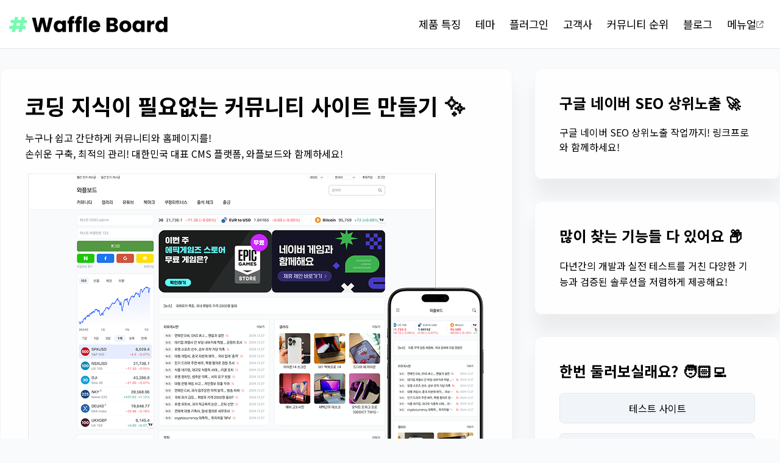

--- FILE ---
content_type: text/html; charset=utf-8
request_url: https://waffleboard.io/
body_size: 18641
content:
<!DOCTYPE html>
<html lang="ko">
<head>
    <title>와플보드 - 커뮤니티 사이트 제작 솔루션</title>
<meta name="robots" content="index,follow" />
<meta name="viewport" content="width=device-width" />
<link
    rel="icon"
    type="image/png"
    sizes="512x512"
    href="https://static.waffleboard.io/static/assets/favicon/favicon-512.png"
/>
<link
    rel="icon"
    type="image/png"
    sizes="300x300"
    href="https://static.waffleboard.io/static/assets/favicon/favicon-300.png"
/>
<link
    rel="icon"
    type="image/png"
    sizes="180x180"
    href="https://static.waffleboard.io/static/assets/favicon/favicon-180.png"
/>
<link
    rel="icon"
    type="image/png"
    sizes="96x96"
    href="https://static.waffleboard.io/static/assets/favicon/favicon-96.png"
/>
<link
    rel="icon"
    type="image/png"
    sizes="32x32"
    href="https://static.waffleboard.io/static/assets/favicon/favicon-32.png"
/>
<link
    rel="icon"
    type="image/png"
    sizes="16x16"
    href="https://static.waffleboard.io/static/assets/favicon/favicon-16.png"
/>
<link
    href="https://fonts.googleapis.com/css2?family=Noto+Sans+KR:wght@100;300;400;500;700;900&display=swap"
    rel="stylesheet"
/>
<meta
    name="naver-site-verification"
    content="d3247cf7fadbbe4c2a98c5faa754b23429df1057"
/>
<style>
    :root {
        --main-color: #00ffa8;
        --main-color-hover: #00d58e;
        --main-background-color: #c4ffeb;
        --main-background-color-hover: #68ffcd;
    }

    html.active,
    body.active {
        height: 100%;
        overflow-y: hidden;
    }

    body {
        font-family: "Noto Sans KR", sans-serif;
        /* font-family: Arial, Helvetica, sans-serif; */
    }

    a {
        color: #000;
        text-decoration: none;
    }

    h1,
    h2,
    h3,
    h4,
    h5,
    h6 {
        font-weight: bold;
    }

	h1 {
		font-size: 3em;
	}

    main {
        width: 1250px;
        display: flex;
        justify-content: center;
        align-items: center;
        flex-direction: column;
        gap: 50px;
        margin: 0 auto;
    }

    button {
        cursor: pointer;
    }

    .bold {
        font-weight: bold;
    }

    .wrap {
        width: 1250px;
    }

    @media (max-width: 1250px) {
        h1 {
            font-size: 9vw;
        }

        h2 {
            font-size: 6vw;
        }

        .wrap {
            width: 100%;
            padding: 0 10px;
        }

        main {
            width: 100%;
            padding: 0 10px;
        }
    }

    #pagination {
        display: flex;
        justify-content: center;
        align-items: center;
        flex-direction: row;
        gap: 20px;
    }

    #pagination a {
        display: flex;
        background-color: #eee;
        padding: 8px 12px;
        border-radius: 4px;
    }

    #pagination a:hover {
        background-color: #ccc;
    }

    /* Flash */
    #flash {
        position: fixed;
        top: 20px;
        right: 20px;
        min-width: 300px;
        width: fit-content;
        display: flex;
        justify-content: center;
        align-items: flex-start;
        flex-direction: column;
        color: #000;
        box-shadow: 0 2px 30px 0 rgba(0, 0, 0, 0.06);
        box-sizing: border-box;
        z-index: 10;
    }

    #flash.active {
        display: none;
    }

    #flash.trueBackground {
        background-color: #10b886;
    }

    #flash.falseBackground {
        background-color: #e74c3c;
    }

    #flash .message {
        display: flex;
        justify-content: center;
        align-items: center;
        color: #fff;
        padding: 20px;
        padding-right: 40px;
        padding-bottom: 26px;
    }

    #flash .bar {
        position: absolute;
        left: 0;
        bottom: 0;
        width: 100%;
        height: 6px;
        background-color: rgba(255, 255, 255, 0.5);
        animation: barClose 5s;
    }

    @keyframes barClose {
        from {
            width: 100%;
        }

        to {
            width: 0;
        }
    }

    #flash .close {
        position: absolute;
        top: 10px;
        right: 10px;
        cursor: pointer;
    }

    #flash .close svg {
        width: 16px;
        height: 16px;
        color: rgba(255, 255, 255, 0.6);
    }

    /* Banner */
    #banners {
        width: 1080px;
        display: grid;
        grid-template-columns: repeat(2, 1fr);
        gap: 10px;
    }

    #banners .banner {
        display: flex;
        justify-content: center;
        align-items: center;
    }

    #banners .banner a {
        display: flex;
        justify-content: center;
        align-items: center;
    }

    #banners .banner img {
        max-width: 100%;
        width: 100%;
    }

    @media (max-width: 1250px) {
        #banners {
            width: 100%;
            grid-template-columns: repeat(1, 1fr);
            padding: 0 10px;
        }

        #banners .banner img {
            max-width: 100%;
            width: 100%;
        }
    }

    /* contact */
    main #contact {
        font-weight: bold;
        padding: 40px 0;
        box-sizing: border-box;
    }

    main #contact .items {
        display: grid;
        grid-template-columns: repeat(3, 1fr);
        gap: 20px;
    }

    main #contact .items a {
        display: flex;
        justify-content: center;
        align-items: center;
        padding: 20px 60px;
        border-radius: 4px;
        font-size: 1.2em;
        background-color: rgba(0, 0, 0, 0.03);
    }

    main #contact .items div {
        display: flex;
        justify-content: center;
        align-items: center;
        padding: 0;
        margin: 0;
    }

    main #contact .items img {
        width: 18px;
        height: 18px;
        margin-right: 10px;
    }

    main #contact .items a:hover {
        background-color: rgba(0, 0, 0, 0.06);
    }

    main #contact .kakao {
        /* background-color: #FFDC00; */
        cursor: pointer;
    }

    main #contact .telegram {
        /* background-color: #179CDE; */
    }

    @media (max-width: 1250px) {
        main #contact .items {
            grid-template-columns: repeat(1, 1fr);
        }
    }
</style>
<link rel="stylesheet" href="/output.css?v=1">
<!-- Google tag (gtag.js) -->
<script
    async
    src="https://www.googletagmanager.com/gtag/js?id=AW-11283557108"
></script>
<script>
    window.dataLayer = window.dataLayer || [];
    function gtag() {
        dataLayer.push(arguments);
    }
    gtag("js", new Date());

    gtag("config", "AW-11283557108");
</script>
<!-- Event snippet for 문의하기 conversion page
In your html page, add the snippet and call gtag_report_conversion when someone clicks on the chosen link or button. -->
<script>
    function gtag_report_conversion(url) {
        var callback = function () {
            if (typeof url != "undefined") {
                window.location = url;
            }
        };
        gtag("event", "conversion", {
            send_to: "AW-11283557108/VONwCNuv5tcYEPTVtYQq",
            event_callback: callback,
        });
        return false;
    }
</script>
<script>
    const contactCheck = () => {
        console.log("contactCheck");
        // Google
        gtag_report_conversion();
        // Naver
    };
</script>
<!-- Google tag (gtag.js) -->
<script async src="https://www.googletagmanager.com/gtag/js?id=G-28VM744291"></script>
<script>
    window.dataLayer = window.dataLayer || [];
    function gtag(){dataLayer.push(arguments);}
    gtag('js', new Date());

    gtag('config', 'G-28VM744291');
</script>
<script type="text/javascript">
    (function(c,l,a,r,i,t,y){
        c[a]=c[a]||function(){(c[a].q=c[a].q||[]).push(arguments)};
        t=l.createElement(r);t.async=1;t.src="https://www.clarity.ms/tag/"+i;
        y=l.getElementsByTagName(r)[0];y.parentNode.insertBefore(t,y);
    })(window, document, "clarity", "script", "k1dd1shkgv");
</script>
    <meta name="description" content="커뮤니티 사이트 만들기, 게시판 프로그램, 구글 애드센스, 쿠팡파트너스, 워드프레스, 네이버블로그, 티스토리, SEO, 커뮤니티 순위, 제작, 구축 솔루션."/>
    <link rel="stylesheet" href="https://cdnjs.cloudflare.com/ajax/libs/aos/2.3.4/aos.css"
          integrity="sha512-1cK78a1o+ht2JcaW6g8OXYwqpev9+6GqOkz9xmBN9iUUhIndKtxwILGWYOSibOKjLsEdjyjZvYDq/cZwNeak0w==" crossorigin="anonymous" referrerpolicy="no-referrer"/>
</head>
<body class="bg-slate-50">
<!-- Global site tag (gtag.js) - Google Ads: 778486207 -->
<script async src="https://www.googletagmanager.com/gtag/js?id=AW-778486207"></script>
<script>
  window.dataLayer = window.dataLayer || [];
  function gtag(){dataLayer.push(arguments);}
  gtag('js', new Date());

  gtag('config', 'AW-778486207');
</script> 
<script>
  const flash = document.querySelector('#flash');
  if (flash) {
    const flashClose = flash.querySelector('.close');
    flashClose.addEventListener('click', () => {
      flash.classList.toggle('active');
    });

    setTimeout(() => {
      flash.style.display = 'none';
    }, 5000);
  }
</script>
<style>
    header {
        position: fixed;
        top: 0;
        left: 0;
        width: 100%;
        display: flex;
        justify-content: center;
        align-items: center;
        height: 80px;
         border-bottom: 0.5px solid rgba(0, 0, 0, 0.1); 
        background-color: #fff;
        z-index: 3;
        box-sizing: border-box;
    }

    header .toggleBtn {
        display: none;
        justify-content: center;
        align-items: center;
        cursor: pointer;
    }

    header .wrap {
        height: 100%;
        display: flex;
        justify-content: center;
        align-items: center;
    }

    header .logo {
        padding: 10px 0;
    }

    header .logo img {
        max-width: 260px;
    }

    header .navWrap {
        flex: 1;
    }

    header nav {
        flex: 1;
        display: flex;
        justify-content: space-between;
        align-items: center;
        height: 100%;
    }

    header nav .main {
        flex: 1;
        display: flex;
        justify-content: flex-end;
        align-items: center;
    }

    header nav .main > li {
        height: 100%;
        position: relative;
    }

    header nav .main > li > a {
        height: 100%;
        font-size: 1.1em;
        font-weight: 400;
        display: flex;
        justify-content: center;
        align-items: center;
        gap: 6px;
        z-index: 3;
        padding: 0 12px;
    }

    header nav .main > li > a:hover::after {
        background-color: #00ffa8;
    }

    header nav .main > li > a svg {
        width: 12px;
        height: 12px;
        color: #888;
    }

    header .mypage {
        display: flex;
        justify-content: center;
        align-items: center;
        font-size: 0.9em;
    }

    header .mypage .slash {
        font-size: 0.3em;
        color: rgba(0, 0, 0, 0.3);
        padding: 0 6px;
    }

    @media (min-width: 1251px) {
        header .wrap {
            gap: 80px;
        }

        header nav .main {
            height: 100%;
        }

        header nav .main li > a::after {
            position: absolute;
            bottom: 32px;
            content: "";
            width: 80%;
            height: 5px;
            z-index: -1;
        }

        header nav .main > li > a:hover::after {
            border-radius: 5px;
        }

        header nav .main > li:hover > ul {
            display: flex;
        }

        header nav .main > li > ul {
            position: absolute;
            top: 78px;
            left: 50%;
            transform: translate(-50%, 0);
            display: none;
            justify-content: center;
            align-items: center;
            flex-direction: column;
            background-color: #fff;
            border: 2px solid rgba(0, 0, 0, 0.1);
            box-sizing: border-box;
        }

        header nav .main > li > ul > li {
            display: flex;
            justify-content: center;
            align-items: center;
        }

        header nav .main > li > ul > li > a {
            display: flex;
            justify-content: center;
            align-items: center;
            padding: 14px 40px;
        }

        header nav .main > li > ul > li > a:hover {
            background-color: rgba(0, 0, 0, 0.1);
        }

        header .navWrap .navBackground {
            display: none;
        }
    }

    @media (max-width: 1250px) {
        header {
            height: unset;
            border: 0;
        }

        header .toggleBtn {
            position: absolute;
            top: 0;
            right: 0;
            width: 70px;
            height: 70px;
            display: flex;
            z-index: 10;
        }

        header .toggleBtn svg {
            color: #000;
            width: 22px;
            height: 22px;
        }

        header .wrap {
            flex-direction: column;
        }

        header .logo {
            width: 100%;
            height: 70px;
            padding: 0;
            display: flex;
            justify-content: flex-start;
            padding: 0 20px;
            align-items: center;
            box-sizing: border-box;
            z-index: 5;
        }

        header .logo img {
            max-height: 22px;
        }

        header .navWrap {
            display: none;
        }

        header .navWrap.active {
            display: flex;
        }

        header nav {
            position: fixed;
            top: 0;
            right: 0;
            width: 70%;
            height: 100dvh;
            display: flex;
            justify-content: flex-start;
            flex-direction: column;
            background-color: #fff;
            padding-left: 10px;
            padding-right: 10px;
            box-sizing: border-box;
            z-index: 10;
            overflow-y: auto;
        }

        header nav.active {
            display: flex;
        }

        header nav .main {
            width: 100%;
            flex-direction: column;
        }

        header nav .main > li {
            width: 100%;
            margin-bottom: 10px;
            background-color: rgba(0, 0, 0, 0.05);
            border-radius: 4px;
            box-sizing: border-box;
        }

        header nav .main > li > a {
            width: 100%;
            padding: 10px 0;
        }

        header nav .main > li:hover {
            background-color: rgba(0, 0, 0, 0.1);
        }

        header nav .main > li > ul {
            width: 100%;
            display: flex;
            justify-content: center;
            align-items: center;
            flex-direction: column;
        }

        header nav .main > li > ul > li {
            display: flex;
            justify-content: center;
            align-items: center;
            width: 100%;
        }

        header nav .main > li > ul > li > a {
            width: 100%;
            display: flex;
            justify-content: center;
            align-items: center;
            padding: 10px 0;
            border-radius: 4px;
            box-sizing: border-box;
        }

        header nav .main > li > ul > li > a:hover {
            font-weight: bold;
        }

        header .main {
            order: 2;
        }

        header .mypage {
            order: 1;
            padding: 20px 0;
        }

        header .mypage li a:hover {
            font-weight: bold;
        }

        header .navWrap .navBackground {
            position: fixed;
            top: 0;
            left: 0;
            width: 100%;
            height: 100%;
            background-color: rgba(0, 0, 0, 0.7);
            cursor: pointer;
            z-index: 2;
        }
    }
</style>
<header>
    <div class="toggleBtn">
        <svg
            fill="currentColor"
            xmlns="http://www.w3.org/2000/svg"
            viewBox="0 0 24 24"
            width="24px"
            height="24px"
        >
            <path
                fill="currentColor"
                d="M 0 2 L 0 4 L 24 4 L 24 2 Z M 0 11 L 0 13 L 24 13 L 24 11 Z M 0 20 L 0 22 L 24 22 L 24 20 Z"
            />
        </svg>
    </div>
    <div class="wrap">
        <div class="logo">
            <a href="/"
                ><img
                    src="https://static.waffleboard.io/static/assets/logo.svg"
                    alt="와플보드"
            /></a>
        </div>
        <div class="navWrap">
            <nav>
                <ul class="main">
                    <li>
                        <a href="/features">제품 특징</a>
                    </li>
                    <li>
                        <a href="/themes">테마</a>
                    </li>
                    <li>
                        <a href="/plugins">플러그인</a>
                    </li>
                    <li>
                        <a href="/customers">고객사</a>
                    </li>
<!--                    <li>-->
<!--                        <a href="/payment">결제</a>-->
<!--                    </li>-->
                    <li>
                        <a href="/ranking">커뮤니티 순위</a>
                    </li>
<!--                    <li>-->
<!--                        <a href="https://page-ready.com" class="relative">-->
<!--                            홈페이지 AI 통제작-->
<!--                        <span class="text-red-500 text-xs px-1 py-0.5 ml-1 absolute left-0 -top-1/2 font-bold animate-bounce hidden md:block">new</span>-->
<!--                        </a>-->
<!--                    </li>-->
<!--                    <li>-->
<!--                        <a href="/news">최신 업데이트</a>-->
<!--                    </li>-->
                    <li>
                        <a href="/blog">블로그</a>
                    </li>
                    <li>
                        <a
                            href="https://waffledocs.com/"
                            target="_blank"
                        >
                            <div>메뉴얼</div>
                            <svg
                                xmlns="http://www.w3.org/2000/svg"
                                viewBox="0 0 512 512"
                            >
                                <path
                                    fill="currentColor"
                                    d="M320 0c-17.7 0-32 14.3-32 32s14.3 32 32 32h82.7L201.4 265.4c-12.5 12.5-12.5 32.8 0 45.3s32.8 12.5 45.3 0L448 109.3V192c0 17.7 14.3 32 32 32s32-14.3 32-32V32c0-17.7-14.3-32-32-32H320zM80 32C35.8 32 0 67.8 0 112V432c0 44.2 35.8 80 80 80H400c44.2 0 80-35.8 80-80V320c0-17.7-14.3-32-32-32s-32 14.3-32 32V432c0 8.8-7.2 16-16 16H80c-8.8 0-16-7.2-16-16V112c0-8.8 7.2-16 16-16H192c17.7 0 32-14.3 32-32s-14.3-32-32-32H80z"
                                />
                            </svg>
                        </a>
                    </li>
                </ul>
            </nav>
            <div class="navBackground"></div>
        </div>
    </div>
</header>
<script>
    const html = document.querySelector("html");
    const body = document.querySelector("body");
    const navWrap = document.querySelector(".navWrap");
    const navBackground = document.querySelector(".navBackground");
    const toggleBtn = document.querySelector(".toggleBtn");

    if (toggleBtn) {
        toggleBtn.addEventListener("click", () => {
            navWrap.classList.toggle("active");
            html.classList.toggle("active");
            body.classList.toggle("active");
        });
    }

    if (navBackground) {
        navBackground.addEventListener("click", () => {
            navWrap.classList.toggle("active");
            html.classList.toggle("active");
            body.classList.toggle("active");
        });
    }
</script>

<main class="!w-full">
    <section class="grid grid-cols-1 md:grid-cols-3 gap-9 container max-w-7xl mx-auto mx-4">
        <div class="col-span-1 md:col-span-2 md:row-span-3 box">
            <h1 class="text-4xl font-bold mb-5 break-keep">코딩 지식이 필요없는 커뮤니티 사이트 만들기 ✨</h1>
            <div class="space-y-5">
                <p class="leading-relaxed break-keep">
                    누구나 쉽고 간단하게 커뮤니티와 홈페이지를!<br>
                    손쉬운 구축, 최적의 관리! 대한민국 대표 CMS 플랫폼, 와플보드와 함께하세요!
                </p>
                <img src="https://img.wafflecloud.cc/image%20143.png" alt="waffleboard desktop and mobile screenshot" class="max-w-full h-auto mx-auto">
            </div>
        </div>

        <a href="https://thelinkpro.org/" target="_blank" class="box">
            <h2 class="text-2xl font-bold mb-5">구글 네이버 SEO 상위노출 🚀</h2>
            <p>
                구글 네이버 SEO 상위노출 작업까지! 링크프로와 함께하세요!
            </p>
        </a>

        <a href="/features" class="box">
            <h2 class="text-2xl font-bold mb-5">많이 찾는 기능들 다 있어요 📦</h2>
            <p class="leading-relaxed">
                다년간의 개발과 실전 테스트를 거친 다양한 기능과 검증된 솔루션을 저렴하게 제공해요!
            </p>
        </a>

        <div class="box">
            <h2 class="text-2xl font-bold mb-5">한번 둘러보실래요? 🧑🏻‍💻</h2>
            <div class="space-y-4">
                <a href="https://test.wafflecloud.cc" target="_blank" class="block text-center btn">테스트 사이트</a>
                <a href="https://carcarmoa.com" target="_blank" class="block text-center btn">중고차 커뮤니티</a>
                <a href="https://daitta.wafflecloud.cc" target="_blank" class="block text-center btn">명품 커뮤니티</a>
            </div>
        </div>

        <div class="col-span-1 md:col-span-2 box" data-aos="zoom-in-up">
            <h2 class="text-2xl font-bold mb-5">대표 클라이언트</h2>
            <div class="flex flex-wrap gap-5">
                <img src="https://static.waffleboard.io/client/lg.png" alt="LG CNS" class="h-12">
                <img src="/panasonic.png" alt="브랜디" class="h-12">
                <img src="https://static.waffleboard.io/client/kpmg.png" alt="삼정KPMG" class="h-12">
                <img src="https://static.waffleboard.io/client/nc.png" alt="NC문화재단" class="h-12">
                <img src="https://static.waffleboard.io/client/brandi.png" alt="브랜디" class="h-12">
            </div>
        </div>

        <div class="col-span-1 box" data-aos="zoom-in-up">
            <h2 class="text-2xl font-bold mb-5">문의 & 기능개발 요청 💬</h2>
            <div class="grid grid-cols-1 md:grid-cols-4 gap-5">
                <a href="https://waffleboard.channel.io" target="_blank"
                   class="flex items-center justify-center btn md:col-span-4 !bg-[#00ffa8] !border-[#00ffa8] relative" onclick="contactCheck()">
                    채팅
                </a>
                <a href="//pf.kakao.com/_xcqxhYG/chat" class="flex items-center justify-center btn md:col-span-2">
                    카카오톡</a>
                <a href="https://t.me/waffleboard" target="_blank"
                   class="flex items-center justify-center btn md:col-span-2" onclick="contactCheck()">텔레그램</a>
            </div>
        </div>

        <div class="box md:col-span-1 md:row-span-2 relative min-h-96" data-aos="zoom-in-up">
            <h2 class="text-2xl font-bold break-keep whitespace-nowrap mb-4">필요한거 다골라보세요! 💵</h2>
            <div class="absolute overflow-y-auto inset-0 px-10 mt-20 mb-16">
                <div class="flex flex-col h-full">
                    <ul class="flex-grow">
                        
                            <li>
                                <label class="w-full hover:cursor-pointer hover:bg-gray-100 has-[:checked]:bg-[#00ffa8]/10 text-sm py-1 border-t flex items-center gap-1"
                                       onclick="new countUp.CountUp('price', 330000, {duration: 1}).start()">
                                    <input type="checkbox" class="h-4 w-4 rounded border-gray-300 text-[#00ffa8] focus:ring-[#00ffa8]">
                                    무제한 회원
                                </label>
                            </li>
                        
                            <li>
                                <label class="w-full hover:cursor-pointer hover:bg-gray-100 has-[:checked]:bg-[#00ffa8]/10 text-sm py-1 border-t flex items-center gap-1"
                                       onclick="new countUp.CountUp('price', 330000, {duration: 1}).start()">
                                    <input type="checkbox" class="h-4 w-4 rounded border-gray-300 text-[#00ffa8] focus:ring-[#00ffa8]">
                                    무제한 메뉴
                                </label>
                            </li>
                        
                            <li>
                                <label class="w-full hover:cursor-pointer hover:bg-gray-100 has-[:checked]:bg-[#00ffa8]/10 text-sm py-1 border-t flex items-center gap-1"
                                       onclick="new countUp.CountUp('price', 330000, {duration: 1}).start()">
                                    <input type="checkbox" class="h-4 w-4 rounded border-gray-300 text-[#00ffa8] focus:ring-[#00ffa8]">
                                    무제한 게시판
                                </label>
                            </li>
                        
                            <li>
                                <label class="w-full hover:cursor-pointer hover:bg-gray-100 has-[:checked]:bg-[#00ffa8]/10 text-sm py-1 border-t flex items-center gap-1"
                                       onclick="new countUp.CountUp('price', 330000, {duration: 1}).start()">
                                    <input type="checkbox" class="h-4 w-4 rounded border-gray-300 text-[#00ffa8] focus:ring-[#00ffa8]">
                                    실시간 채팅
                                </label>
                            </li>
                        
                            <li>
                                <label class="w-full hover:cursor-pointer hover:bg-gray-100 has-[:checked]:bg-[#00ffa8]/10 text-sm py-1 border-t flex items-center gap-1"
                                       onclick="new countUp.CountUp('price', 330000, {duration: 1}).start()">
                                    <input type="checkbox" class="h-4 w-4 rounded border-gray-300 text-[#00ffa8] focus:ring-[#00ffa8]">
                                    무제한 배너 12곳
                                </label>
                            </li>
                        
                            <li>
                                <label class="w-full hover:cursor-pointer hover:bg-gray-100 has-[:checked]:bg-[#00ffa8]/10 text-sm py-1 border-t flex items-center gap-1"
                                       onclick="new countUp.CountUp('price', 330000, {duration: 1}).start()">
                                    <input type="checkbox" class="h-4 w-4 rounded border-gray-300 text-[#00ffa8] focus:ring-[#00ffa8]">
                                    헤더/푸터 테마
                                </label>
                            </li>
                        
                            <li>
                                <label class="w-full hover:cursor-pointer hover:bg-gray-100 has-[:checked]:bg-[#00ffa8]/10 text-sm py-1 border-t flex items-center gap-1"
                                       onclick="new countUp.CountUp('price', 330000, {duration: 1}).start()">
                                    <input type="checkbox" class="h-4 w-4 rounded border-gray-300 text-[#00ffa8] focus:ring-[#00ffa8]">
                                    폰트 10종
                                </label>
                            </li>
                        
                            <li>
                                <label class="w-full hover:cursor-pointer hover:bg-gray-100 has-[:checked]:bg-[#00ffa8]/10 text-sm py-1 border-t flex items-center gap-1"
                                       onclick="new countUp.CountUp('price', 330000, {duration: 1}).start()">
                                    <input type="checkbox" class="h-4 w-4 rounded border-gray-300 text-[#00ffa8] focus:ring-[#00ffa8]">
                                    메인 위젯 13종
                                </label>
                            </li>
                        
                            <li>
                                <label class="w-full hover:cursor-pointer hover:bg-gray-100 has-[:checked]:bg-[#00ffa8]/10 text-sm py-1 border-t flex items-center gap-1"
                                       onclick="new countUp.CountUp('price', 330000, {duration: 1}).start()">
                                    <input type="checkbox" class="h-4 w-4 rounded border-gray-300 text-[#00ffa8] focus:ring-[#00ffa8]">
                                    사이드바 위젯 10종
                                </label>
                            </li>
                        
                            <li>
                                <label class="w-full hover:cursor-pointer hover:bg-gray-100 has-[:checked]:bg-[#00ffa8]/10 text-sm py-1 border-t flex items-center gap-1"
                                       onclick="new countUp.CountUp('price', 330000, {duration: 1}).start()">
                                    <input type="checkbox" class="h-4 w-4 rounded border-gray-300 text-[#00ffa8] focus:ring-[#00ffa8]">
                                    글로벌용 12개국어 지원
                                </label>
                            </li>
                        
                            <li>
                                <label class="w-full hover:cursor-pointer hover:bg-gray-100 has-[:checked]:bg-[#00ffa8]/10 text-sm py-1 border-t flex items-center gap-1"
                                       onclick="new countUp.CountUp('price', 330000, {duration: 1}).start()">
                                    <input type="checkbox" class="h-4 w-4 rounded border-gray-300 text-[#00ffa8] focus:ring-[#00ffa8]">
                                    회원 등급/그룹
                                </label>
                            </li>
                        
                            <li>
                                <label class="w-full hover:cursor-pointer hover:bg-gray-100 has-[:checked]:bg-[#00ffa8]/10 text-sm py-1 border-t flex items-center gap-1"
                                       onclick="new countUp.CountUp('price', 330000, {duration: 1}).start()">
                                    <input type="checkbox" class="h-4 w-4 rounded border-gray-300 text-[#00ffa8] focus:ring-[#00ffa8]">
                                    포인트 제도
                                </label>
                            </li>
                        
                            <li>
                                <label class="w-full hover:cursor-pointer hover:bg-gray-100 has-[:checked]:bg-[#00ffa8]/10 text-sm py-1 border-t flex items-center gap-1"
                                       onclick="new countUp.CountUp('price', 330000, {duration: 1}).start()">
                                    <input type="checkbox" class="h-4 w-4 rounded border-gray-300 text-[#00ffa8] focus:ring-[#00ffa8]">
                                    광고 연동(쿠팡,알리,구글)
                                </label>
                            </li>
                        
                            <li>
                                <label class="w-full hover:cursor-pointer hover:bg-gray-100 has-[:checked]:bg-[#00ffa8]/10 text-sm py-1 border-t flex items-center gap-1"
                                       onclick="new countUp.CountUp('price', 330000, {duration: 1}).start()">
                                    <input type="checkbox" class="h-4 w-4 rounded border-gray-300 text-[#00ffa8] focus:ring-[#00ffa8]">
                                    네이버로 로그인
                                </label>
                            </li>
                        
                            <li>
                                <label class="w-full hover:cursor-pointer hover:bg-gray-100 has-[:checked]:bg-[#00ffa8]/10 text-sm py-1 border-t flex items-center gap-1"
                                       onclick="new countUp.CountUp('price', 330000, {duration: 1}).start()">
                                    <input type="checkbox" class="h-4 w-4 rounded border-gray-300 text-[#00ffa8] focus:ring-[#00ffa8]">
                                    카카토톡으로 로그인
                                </label>
                            </li>
                        
                            <li>
                                <label class="w-full hover:cursor-pointer hover:bg-gray-100 has-[:checked]:bg-[#00ffa8]/10 text-sm py-1 border-t flex items-center gap-1"
                                       onclick="new countUp.CountUp('price', 330000, {duration: 1}).start()">
                                    <input type="checkbox" class="h-4 w-4 rounded border-gray-300 text-[#00ffa8] focus:ring-[#00ffa8]">
                                    페이스북으로 로그인
                                </label>
                            </li>
                        
                            <li>
                                <label class="w-full hover:cursor-pointer hover:bg-gray-100 has-[:checked]:bg-[#00ffa8]/10 text-sm py-1 border-t flex items-center gap-1"
                                       onclick="new countUp.CountUp('price', 330000, {duration: 1}).start()">
                                    <input type="checkbox" class="h-4 w-4 rounded border-gray-300 text-[#00ffa8] focus:ring-[#00ffa8]">
                                    구글로 로그인
                                </label>
                            </li>
                        
                            <li>
                                <label class="w-full hover:cursor-pointer hover:bg-gray-100 has-[:checked]:bg-[#00ffa8]/10 text-sm py-1 border-t flex items-center gap-1"
                                       onclick="new countUp.CountUp('price', 330000, {duration: 1}).start()">
                                    <input type="checkbox" class="h-4 w-4 rounded border-gray-300 text-[#00ffa8] focus:ring-[#00ffa8]">
                                    AI 자동 글쓰기
                                </label>
                            </li>
                        
                            <li>
                                <label class="w-full hover:cursor-pointer hover:bg-gray-100 has-[:checked]:bg-[#00ffa8]/10 text-sm py-1 border-t flex items-center gap-1"
                                       onclick="new countUp.CountUp('price', 330000, {duration: 1}).start()">
                                    <input type="checkbox" class="h-4 w-4 rounded border-gray-300 text-[#00ffa8] focus:ring-[#00ffa8]">
                                    유튜브 크롤러
                                </label>
                            </li>
                        
                            <li>
                                <label class="w-full hover:cursor-pointer hover:bg-gray-100 has-[:checked]:bg-[#00ffa8]/10 text-sm py-1 border-t flex items-center gap-1"
                                       onclick="new countUp.CountUp('price', 330000, {duration: 1}).start()">
                                    <input type="checkbox" class="h-4 w-4 rounded border-gray-300 text-[#00ffa8] focus:ring-[#00ffa8]">
                                    IP 차단 기능
                                </label>
                            </li>
                        
                            <li>
                                <label class="w-full hover:cursor-pointer hover:bg-gray-100 has-[:checked]:bg-[#00ffa8]/10 text-sm py-1 border-t flex items-center gap-1"
                                       onclick="new countUp.CountUp('price', 330000, {duration: 1}).start()">
                                    <input type="checkbox" class="h-4 w-4 rounded border-gray-300 text-[#00ffa8] focus:ring-[#00ffa8]">
                                    관리자 보안 OTP
                                </label>
                            </li>
                        
                            <li>
                                <label class="w-full hover:cursor-pointer hover:bg-gray-100 has-[:checked]:bg-[#00ffa8]/10 text-sm py-1 border-t flex items-center gap-1"
                                       onclick="new countUp.CountUp('price', 330000, {duration: 1}).start()">
                                    <input type="checkbox" class="h-4 w-4 rounded border-gray-300 text-[#00ffa8] focus:ring-[#00ffa8]">
                                    익명 게시판
                                </label>
                            </li>
                        
                            <li>
                                <label class="w-full hover:cursor-pointer hover:bg-gray-100 has-[:checked]:bg-[#00ffa8]/10 text-sm py-1 border-t flex items-center gap-1"
                                       onclick="new countUp.CountUp('price', 330000, {duration: 1}).start()">
                                    <input type="checkbox" class="h-4 w-4 rounded border-gray-300 text-[#00ffa8] focus:ring-[#00ffa8]">
                                    비밀글 게시판(관리자,작성자만)
                                </label>
                            </li>
                        
                            <li>
                                <label class="w-full hover:cursor-pointer hover:bg-gray-100 has-[:checked]:bg-[#00ffa8]/10 text-sm py-1 border-t flex items-center gap-1"
                                       onclick="new countUp.CountUp('price', 330000, {duration: 1}).start()">
                                    <input type="checkbox" class="h-4 w-4 rounded border-gray-300 text-[#00ffa8] focus:ring-[#00ffa8]">
                                    댓글 채택
                                </label>
                            </li>
                        
                            <li>
                                <label class="w-full hover:cursor-pointer hover:bg-gray-100 has-[:checked]:bg-[#00ffa8]/10 text-sm py-1 border-t flex items-center gap-1"
                                       onclick="new countUp.CountUp('price', 330000, {duration: 1}).start()">
                                    <input type="checkbox" class="h-4 w-4 rounded border-gray-300 text-[#00ffa8] focus:ring-[#00ffa8]">
                                    답글
                                </label>
                            </li>
                        
                            <li>
                                <label class="w-full hover:cursor-pointer hover:bg-gray-100 has-[:checked]:bg-[#00ffa8]/10 text-sm py-1 border-t flex items-center gap-1"
                                       onclick="new countUp.CountUp('price', 330000, {duration: 1}).start()">
                                    <input type="checkbox" class="h-4 w-4 rounded border-gray-300 text-[#00ffa8] focus:ring-[#00ffa8]">
                                    템플릿 시스템
                                </label>
                            </li>
                        
                            <li>
                                <label class="w-full hover:cursor-pointer hover:bg-gray-100 has-[:checked]:bg-[#00ffa8]/10 text-sm py-1 border-t flex items-center gap-1"
                                       onclick="new countUp.CountUp('price', 330000, {duration: 1}).start()">
                                    <input type="checkbox" class="h-4 w-4 rounded border-gray-300 text-[#00ffa8] focus:ring-[#00ffa8]">
                                    게시글 수동 정렬
                                </label>
                            </li>
                        
                            <li>
                                <label class="w-full hover:cursor-pointer hover:bg-gray-100 has-[:checked]:bg-[#00ffa8]/10 text-sm py-1 border-t flex items-center gap-1"
                                       onclick="new countUp.CountUp('price', 330000, {duration: 1}).start()">
                                    <input type="checkbox" class="h-4 w-4 rounded border-gray-300 text-[#00ffa8] focus:ring-[#00ffa8]">
                                    드래그 방지
                                </label>
                            </li>
                        
                            <li>
                                <label class="w-full hover:cursor-pointer hover:bg-gray-100 has-[:checked]:bg-[#00ffa8]/10 text-sm py-1 border-t flex items-center gap-1"
                                       onclick="new countUp.CountUp('price', 330000, {duration: 1}).start()">
                                    <input type="checkbox" class="h-4 w-4 rounded border-gray-300 text-[#00ffa8] focus:ring-[#00ffa8]">
                                    첨부 파일
                                </label>
                            </li>
                        
                            <li>
                                <label class="w-full hover:cursor-pointer hover:bg-gray-100 has-[:checked]:bg-[#00ffa8]/10 text-sm py-1 border-t flex items-center gap-1"
                                       onclick="new countUp.CountUp('price', 330000, {duration: 1}).start()">
                                    <input type="checkbox" class="h-4 w-4 rounded border-gray-300 text-[#00ffa8] focus:ring-[#00ffa8]">
                                    베스트 글
                                </label>
                            </li>
                        
                            <li>
                                <label class="w-full hover:cursor-pointer hover:bg-gray-100 has-[:checked]:bg-[#00ffa8]/10 text-sm py-1 border-t flex items-center gap-1"
                                       onclick="new countUp.CountUp('price', 330000, {duration: 1}).start()">
                                    <input type="checkbox" class="h-4 w-4 rounded border-gray-300 text-[#00ffa8] focus:ring-[#00ffa8]">
                                    모바일 전용 하단 메뉴
                                </label>
                            </li>
                        
                            <li>
                                <label class="w-full hover:cursor-pointer hover:bg-gray-100 has-[:checked]:bg-[#00ffa8]/10 text-sm py-1 border-t flex items-center gap-1"
                                       onclick="new countUp.CountUp('price', 330000, {duration: 1}).start()">
                                    <input type="checkbox" class="h-4 w-4 rounded border-gray-300 text-[#00ffa8] focus:ring-[#00ffa8]">
                                    쪽지
                                </label>
                            </li>
                        
                            <li>
                                <label class="w-full hover:cursor-pointer hover:bg-gray-100 has-[:checked]:bg-[#00ffa8]/10 text-sm py-1 border-t flex items-center gap-1"
                                       onclick="new countUp.CountUp('price', 330000, {duration: 1}).start()">
                                    <input type="checkbox" class="h-4 w-4 rounded border-gray-300 text-[#00ffa8] focus:ring-[#00ffa8]">
                                    투표
                                </label>
                            </li>
                        
                            <li>
                                <label class="w-full hover:cursor-pointer hover:bg-gray-100 has-[:checked]:bg-[#00ffa8]/10 text-sm py-1 border-t flex items-center gap-1"
                                       onclick="new countUp.CountUp('price', 330000, {duration: 1}).start()">
                                    <input type="checkbox" class="h-4 w-4 rounded border-gray-300 text-[#00ffa8] focus:ring-[#00ffa8]">
                                    출석체크
                                </label>
                            </li>
                        
                            <li>
                                <label class="w-full hover:cursor-pointer hover:bg-gray-100 has-[:checked]:bg-[#00ffa8]/10 text-sm py-1 border-t flex items-center gap-1"
                                       onclick="new countUp.CountUp('price', 330000, {duration: 1}).start()">
                                    <input type="checkbox" class="h-4 w-4 rounded border-gray-300 text-[#00ffa8] focus:ring-[#00ffa8]">
                                    HTML 페이지 생성
                                </label>
                            </li>
                        
                            <li>
                                <label class="w-full hover:cursor-pointer hover:bg-gray-100 has-[:checked]:bg-[#00ffa8]/10 text-sm py-1 border-t flex items-center gap-1"
                                       onclick="new countUp.CountUp('price', 330000, {duration: 1}).start()">
                                    <input type="checkbox" class="h-4 w-4 rounded border-gray-300 text-[#00ffa8] focus:ring-[#00ffa8]">
                                    이메일 알림
                                </label>
                            </li>
                        
                            <li>
                                <label class="w-full hover:cursor-pointer hover:bg-gray-100 has-[:checked]:bg-[#00ffa8]/10 text-sm py-1 border-t flex items-center gap-1"
                                       onclick="new countUp.CountUp('price', 330000, {duration: 1}).start()">
                                    <input type="checkbox" class="h-4 w-4 rounded border-gray-300 text-[#00ffa8] focus:ring-[#00ffa8]">
                                    새글 회원 알림
                                </label>
                            </li>
                        
                            <li>
                                <label class="w-full hover:cursor-pointer hover:bg-gray-100 has-[:checked]:bg-[#00ffa8]/10 text-sm py-1 border-t flex items-center gap-1"
                                       onclick="new countUp.CountUp('price', 330000, {duration: 1}).start()">
                                    <input type="checkbox" class="h-4 w-4 rounded border-gray-300 text-[#00ffa8] focus:ring-[#00ffa8]">
                                    새글 관리자 알림
                                </label>
                            </li>
                        
                            <li>
                                <label class="w-full hover:cursor-pointer hover:bg-gray-100 has-[:checked]:bg-[#00ffa8]/10 text-sm py-1 border-t flex items-center gap-1"
                                       onclick="new countUp.CountUp('price', 330000, {duration: 1}).start()">
                                    <input type="checkbox" class="h-4 w-4 rounded border-gray-300 text-[#00ffa8] focus:ring-[#00ffa8]">
                                    구글 서치 콘솔
                                </label>
                            </li>
                        
                            <li>
                                <label class="w-full hover:cursor-pointer hover:bg-gray-100 has-[:checked]:bg-[#00ffa8]/10 text-sm py-1 border-t flex items-center gap-1"
                                       onclick="new countUp.CountUp('price', 330000, {duration: 1}).start()">
                                    <input type="checkbox" class="h-4 w-4 rounded border-gray-300 text-[#00ffa8] focus:ring-[#00ffa8]">
                                    네이버 웹마스터 도구
                                </label>
                            </li>
                        
                            <li>
                                <label class="w-full hover:cursor-pointer hover:bg-gray-100 has-[:checked]:bg-[#00ffa8]/10 text-sm py-1 border-t flex items-center gap-1"
                                       onclick="new countUp.CountUp('price', 330000, {duration: 1}).start()">
                                    <input type="checkbox" class="h-4 w-4 rounded border-gray-300 text-[#00ffa8] focus:ring-[#00ffa8]">
                                    구글 애널리틱스
                                </label>
                            </li>
                        
                            <li>
                                <label class="w-full hover:cursor-pointer hover:bg-gray-100 has-[:checked]:bg-[#00ffa8]/10 text-sm py-1 border-t flex items-center gap-1"
                                       onclick="new countUp.CountUp('price', 330000, {duration: 1}).start()">
                                    <input type="checkbox" class="h-4 w-4 rounded border-gray-300 text-[#00ffa8] focus:ring-[#00ffa8]">
                                    RSS
                                </label>
                            </li>
                        
                            <li>
                                <label class="w-full hover:cursor-pointer hover:bg-gray-100 has-[:checked]:bg-[#00ffa8]/10 text-sm py-1 border-t flex items-center gap-1"
                                       onclick="new countUp.CountUp('price', 330000, {duration: 1}).start()">
                                    <input type="checkbox" class="h-4 w-4 rounded border-gray-300 text-[#00ffa8] focus:ring-[#00ffa8]">
                                    사이트맵
                                </label>
                            </li>
                        
                            <li>
                                <label class="w-full hover:cursor-pointer hover:bg-gray-100 has-[:checked]:bg-[#00ffa8]/10 text-sm py-1 border-t flex items-center gap-1"
                                       onclick="new countUp.CountUp('price', 330000, {duration: 1}).start()">
                                    <input type="checkbox" class="h-4 w-4 rounded border-gray-300 text-[#00ffa8] focus:ring-[#00ffa8]">
                                    이메일 인증
                                </label>
                            </li>
                        
                            <li>
                                <label class="w-full hover:cursor-pointer hover:bg-gray-100 has-[:checked]:bg-[#00ffa8]/10 text-sm py-1 border-t flex items-center gap-1"
                                       onclick="new countUp.CountUp('price', 330000, {duration: 1}).start()">
                                    <input type="checkbox" class="h-4 w-4 rounded border-gray-300 text-[#00ffa8] focus:ring-[#00ffa8]">
                                    이미지 압축
                                </label>
                            </li>
                        
                            <li>
                                <label class="w-full hover:cursor-pointer hover:bg-gray-100 has-[:checked]:bg-[#00ffa8]/10 text-sm py-1 border-t flex items-center gap-1"
                                       onclick="new countUp.CountUp('price', 330000, {duration: 1}).start()">
                                    <input type="checkbox" class="h-4 w-4 rounded border-gray-300 text-[#00ffa8] focus:ring-[#00ffa8]">
                                    서버 접속자 및 로그
                                </label>
                            </li>
                        
                    </ul>
                </div>
            </div>
            <script src="https://cdnjs.cloudflare.com/ajax/libs/countup.js/2.8.0/countUp.umd.js"
                    integrity="sha512-ABdY/XvDDH+5fzlCDOk/NEmasevb1A/b13MhOQuVId6ajXR0v81M2IHbC5TDSWWi8FtlQQTqhqaVBJMCCGR/5w==" crossorigin="anonymous"
                    referrerpolicy="no-referrer"></script>
            <div class="absolute bottom-10 font-bold">
                총 금액 : <span id="price" class="text-lg"></span>원
            </div>
        </div>

        <div class="box col-span-1 md:col-span-2 md:row-span-2 min-h-96" data-aos="zoom-in-up">
            <div class="flex justify-between items-center gap-5 mb-5">
                <h2 class="text-2xl font-bold">최신 업데이트</h2>
                <a href="/news" class="text-sm hover:underline">더보기 &gt;</a>
            </div>
            

<table class="w-full">
    <thead>
    <tr class="text-gray-700 *:font-normal text-sm">
        <th class="pb-2">제목</th>
        <th class="md:w-32">날짜</th>
        <th class="md:w-32 break-keep">조회수</th>
    </tr>
    </thead>
    <tbody>

    
        <tr class="border-t text-sm hover:bg-gray-100">
            <td class="py-2 px-2 hover:underline">
                <a href="/news/13">
                    신규 위젯 추가 : 기사형 카드 위젯 (1단/2단)
                    
                </a></td>
            <td class="text-center md:w-32">2025.12.15</td>
            <td class="text-center md:w-32">409</td>
        </tr>
    
        <tr class="border-t text-sm hover:bg-gray-100">
            <td class="py-2 px-2 hover:underline">
                <a href="/news/12">
                    디지털타임스 - 와플보드, 서비스 대규모 업그레이드
                    
                </a></td>
            <td class="text-center md:w-32">2025.12.12</td>
            <td class="text-center md:w-32">476</td>
        </tr>
    
        <tr class="border-t text-sm hover:bg-gray-100">
            <td class="py-2 px-2 hover:underline">
                <a href="/news/11">
                    이벤트 게시판 타입 추가
                    
                </a></td>
            <td class="text-center md:w-32">2025.09.27</td>
            <td class="text-center md:w-32">1614</td>
        </tr>
    
        <tr class="border-t text-sm hover:bg-gray-100">
            <td class="py-2 px-2 hover:underline">
                <a href="/news/10">
                    사이트 불법 복제 MITM 공격 차단
                    
                </a></td>
            <td class="text-center md:w-32">2025.08.19</td>
            <td class="text-center md:w-32">2530</td>
        </tr>
    
        <tr class="border-t text-sm hover:bg-gray-100">
            <td class="py-2 px-2 hover:underline">
                <a href="/news/9">
                    인스타그램 게시판 기능 추가
                    
                </a></td>
            <td class="text-center md:w-32">2025.08.12</td>
            <td class="text-center md:w-32">2684</td>
        </tr>
    
        <tr class="border-t text-sm hover:bg-gray-100">
            <td class="py-2 px-2 hover:underline">
                <a href="/news/7">
                    서버 DB 이미지파일 백업 기능 추가
                    
                </a></td>
            <td class="text-center md:w-32">2025.08.04</td>
            <td class="text-center md:w-32">2943</td>
        </tr>
    
        <tr class="border-t text-sm hover:bg-gray-100">
            <td class="py-2 px-2 hover:underline">
                <a href="/news/6">
                    구글 지도 추가
                    
                </a></td>
            <td class="text-center md:w-32">2025.08.03</td>
            <td class="text-center md:w-32">2841</td>
        </tr>
    
        <tr class="border-t text-sm hover:bg-gray-100">
            <td class="py-2 px-2 hover:underline">
                <a href="/news/5">
                    가상 계좌 결제 추가
                    
                </a></td>
            <td class="text-center md:w-32">2025.06.07</td>
            <td class="text-center md:w-32">3503</td>
        </tr>
    
        <tr class="border-t text-sm hover:bg-gray-100">
            <td class="py-2 px-2 hover:underline">
                <a href="/news/3">
                    AI 크롤링 봇 차단
                    
                </a></td>
            <td class="text-center md:w-32">2025.06.01</td>
            <td class="text-center md:w-32">3606</td>
        </tr>
    
        <tr class="border-t text-sm hover:bg-gray-100">
            <td class="py-2 px-2 hover:underline">
                <a href="/news/4">
                    게시판별 기간 단위 대량 글 삭제 기능 추가
                    
                </a></td>
            <td class="text-center md:w-32">2025.05.23</td>
            <td class="text-center md:w-32">3528</td>
        </tr>
    
        <tr class="border-t text-sm hover:bg-gray-100">
            <td class="py-2 px-2 hover:underline">
                <a href="/news/1">
                    이미지 썸네일용 자동 압축 기능 추가
                    
                </a></td>
            <td class="text-center md:w-32">2025.05.05</td>
            <td class="text-center md:w-32">3554</td>
        </tr>
    
        <tr class="border-t text-sm hover:bg-gray-100">
            <td class="py-2 px-2 hover:underline">
                <a href="/news/2">
                    포인트 홀짝 게임 추가
                    
                </a></td>
            <td class="text-center md:w-32">2025.04.28</td>
            <td class="text-center md:w-32">3584</td>
        </tr>
    
    </tbody>
</table>

        </div>

        <div class="box" data-aos="zoom-in-up">
            <h2 class="text-2xl font-bold mb-5">반응형 디자인 🖥️📱</h2>
            <div class="break-keep">
                데스크탑, 태블릿, 모바일 등 보여지는 디스플레이 크기에 따라 자동으로 최적의 디자인으로 바뀌어요!
            </div>
        </div>

        <div class="box" data-aos="zoom-in-up">
            <h2 class="text-2xl font-bold mb-5">손쉬운 테마 변경 🏞️</h2>
            <div class="break-keep">
                디자인 어렵죠? 그래서 와플보드가 준비했어요! 헤더, 푸터, 폰트, 색상, 박스, 버튼 스타일까지!
            </div>
        </div>

        <div class="box" data-aos="zoom-in-up">
            <h2 class="text-2xl font-bold mb-5">애플/안드로이드 앱 출시 📱</h2>
            <div class="break-keep">
                애플/안드로이드 앱을 출시할 수 있어요! (별도구매)
            </div>
        </div>

        <a href="/customers" class="col-span-1 md:col-span-3 box" data-aos="zoom-in-up">
            <h2 class="text-2xl font-bold mb-5">고객 운영 주제 예시 🐳</h2>
            <div class="flex flex-wrap justify-center gap-3">
                <div class="bg-gray-100 px-4 py-2 rounded-lg">코인 커뮤니티</div>
                <div class="bg-gray-100 px-4 py-2 rounded-lg">스포츠 커뮤니티</div>
                <div class="bg-gray-100 px-4 py-2 rounded-lg">유머 커뮤니티</div>
                <div class="bg-gray-100 px-4 py-2 rounded-lg">종합 커뮤니티</div>
                <div class="bg-gray-100 px-4 py-2 rounded-lg">주식 커뮤니티</div>
                <div class="bg-gray-100 px-4 py-2 rounded-lg">유흥 커뮤니티</div>
                <div class="bg-gray-100 px-4 py-2 rounded-lg">한인 커뮤니티</div>
                <div class="bg-gray-100 px-4 py-2 rounded-lg">익명 커뮤니티</div>
            </div>
        </a>

        <div class="box col-span-1 md:col-span-3" data-aos="zoom-in-up">
            <h2 class="text-2xl font-bold mb-5">한눈에 보는 커뮤니티 솔루션 비교 🎤</h2>
            <!--            <img src="https://img.wafflecloud.cc/comparison.png" alt="와플보드 워드프레스 그누보드 카페24 아임웹 비교">-->
            <table class="w-full max-w-[600px] mx-auto">
                <thead>
                <tr class="*:font-normal text-sm border-b">
                    <th>제품</th>
                    <th>
                        최소 기능
                        <br>
                        <span class="text-xs text-gray-400">회원/게시판</span>
                    </th>
                    <th>
                        확장 기능
                        <br>
                        <span class="text-xs text-gray-400">채팅/AI글쓰기</span>
                    </th>
                    <th>
                        커스텀 개발
                        <br>
                        <span class="text-xs text-gray-400">맞춤제작</span>
                    </th>
                    <th>
                        서버 관리
                        <br>
                        <span class="text-xs text-gray-400">해킹/디도스/최적화</span>
                    </th>
                </tr>
                </thead>
                <tbody>
                <tr class="*:text-center border-b">
                    <td class="py-2">와플보드</td>
                    <td>✅</td>
                    <td>✅</td>
                    <td>✅</td>
                    <td>✅</td>
                </tr>
                <tr class="*:text-center border-b">
                    <td class="py-2">그*보드</td>
                    <td>✅</td>
                    <td>✅</td>
                    <td>⚠️</td>
                    <td></td>
                </tr>
                <tr class="*:text-center border-b">
                    <td class="py-2">워*프레스</td>
                    <td>✅</td>
                    <td>✅</td>
                    <td>⚠️</td>
                    <td></td>
                </tr>
                <tr class="*:text-center border-b">
                    <td class="py-2">카*24</td>
                    <td>✅</td>
                    <td>⚠️</td>
                    <td></td>
                    <td></td>
                </tr>
                <tr class="*:text-center">
                    <td class="py-2">아*웹</td>
                    <td>✅</td>
                    <td></td>
                    <td></td>
                    <td></td>
                </tr>
                </tbody>
            </table>
        </div>

    </section>

    <div class="w-full marquee-container overflow-hidden pb-16" data-aos="zoom-in-up">
        <div class="marquee-content flex gap-5 flex-nowrap *:min-w-96">
            <a href="/features#feature1" class="col-span-1 box">
                <h3 class="text-2xl font-bold mb-4">무제한 메뉴/게시판/회원 🌈</h3>
                <div>여러분의 상상력을 마음껏 펼쳐보세요! 메뉴, 게시판, 회원 수에 제한이 없어 원하는 대로 사이트를 키워나갈 수 있어요.</div>
            </a>
            <a href="/features#feature2" class="col-span-1 box">
                <h3 class="text-2xl font-bold mb-4">소셜 로그인 지원 🌐</h3>
                <div>네이버, 카카오, 구글, 페이스북으로 간편하게 로그인해요. 클릭 한 번으로 가입 완료, 얼마나 편리한가요?</div>
            </a>
            <a href="/features#feature7" class="col-span-1 box">
                <div class="plugin-badge">플러그인</div>
                <h3 class="text-2xl font-bold mb-4">똑똑한 크롤러 🕷️</h3>
                <div>원하는 사이트의 정보를 쏙쏙 뽑아 게시글로 등록해요! IP 차단? 걱정 마세요. 프록시와 쿠키 설정으로 스마트하게 해결해드립니다. 정보 수집이 이렇게 쉬웠다니!</div>
            </a>
            <a href="/features#feature8" class="col-span-1 box">
                <div class="plugin-badge">플러그인</div>
                <h3 class="text-2xl font-bold mb-4">쇼핑의 즐거움 기프티콘샵 🎉</h3>
                <div>다양한 상품을 포인트로 구매하고 문자로 받아보세요! 커피 한 잔부터 맛집 상품권까지, 일상의 작은 행복을 선물해보는 건 어떨까요?</div>
            </a>
            <a href="/features#feature3" class="col-span-1 box">
                <h3 class="text-2xl font-bold mb-4">실시간 채팅 내장 💬</h3>
                <div>전체, 1:1, 그룹 채팅으로 실시간 수다 타임! 사진도 보내고 대화도 나누고, 우리 더 가까워질 수 있어요.</div>
            </a>
            <a href="/features#feature9" class="col-span-1 box">
                <div class="plugin-badge">플러그인</div>
                <h3 class="text-2xl font-bold mb-4">손쉬운 포인트 출금 신청 💰</h3>
                <div>열심히 모은 포인트를 간편한 출금 신청으로 여러분의 활동에 가치를 더해드립니다. 포인트가 쌓일수록 더 풍성해지는 혜택을 누려보세요!</div>
            </a>
            <a href="/features#feature4" class="col-span-1 box">
                <h3 class="text-2xl font-bold mb-4">수익형 배너 시스템 💰</h3>
                <div>사이트 곳곳에 예쁜 배너를 달아보세요. 수익도 올리고 사이트도 꾸미고, 일석이조랍니다!</div>
            </a>
            <a href="/features#feature10" class="col-span-1 box">
                <div class="plugin-badge">플러그인</div>
                <h3 class="text-2xl font-bold mb-4">텔레그램 실시간 연동 📱</h3>
                <div>텔레그램 채팅방과 실시간 연동! 이제 어디서든 대화에 참여할 수 있어요. 웹사이트, 모바일 앱, 텔레그램까지 끊김 없는 소통을 경험해보세요!</div>
            </a>
            <a href="/features#feature5" class="col-span-1 box">
                <h3 class="text-2xl font-bold mb-4">다양한 광고 연동 💸</h3>
                <div>구글, 쿠팡, 알리익스프레스 광고로 수익의 폭을 넓혀보세요. 여러분의 사이트가 돈을 벌어다 줄 거예요!</div>
            </a>
            <a href="/features#feature6" class="col-span-1 box">
                <h3 class="text-2xl font-bold mb-4">포인트 기반 회원 관리 제도 🏆</h3>
                <div>포인트, 등급, 그룹, 랭킹, 출석 체크로 회원들의 활동을 쑥쑥 늘려보세요. 우리 커뮤니티가 얼마나 활기차질지 기대돼요!</div>
            </a>
            <a href="/features#feature11" class="col-span-1 box">
                <div class="plugin-badge">플러그인</div>
                <h3 class="text-2xl font-bold mb-4">설치 없이 푸시알림! 웹앱 📲</h3>
                <div>별도의 앱 설치 없이 홈 화면에 아이콘 추가만으로 앱처럼 사용해보세요! 푸시 알림으로 중요한 소식도 놓치지 않고 받아볼 수 있어요. 더 스마트해진 우리 커뮤니티를 경험해보세요!</div>
            </a>
            <a href="/features#feature12" class="col-span-1 box">
                <h3 class="text-2xl font-bold mb-4">익명 커뮤니케이션 🔐</h3>
                <div>솔직한 이야기, 마음껏 나눠보세요. 익명으로 안전하게, 커뮤니티의 대화가 더 풍성해질 거예요.</div>
            </a>
            <a href="/features#feature13" class="col-span-1 box">
                <div class="plugin-badge">플러그인</div>
                <h3 class="text-2xl font-bold mb-4">안전한 본인인증 🔐</h3>
                <div>휴대폰 번호로 간편하게 본인인증! 이름, 생년월일 체크는 물론 성인인증까지 가능해요. 신뢰할 수 있는 커뮤니티를 만들어가는 첫걸음, 함께 시작해볼까요?</div>
            </a>
            <a href="/features#feature14" class="col-span-1 box">
                <h3 class="text-2xl font-bold mb-4">쪽지 시스템 📨</h3>
                <div>살짝살짝 귓속말하듯 은밀한 대화! 쪽지로 더 가까워지는 우리 커뮤니티, 어때요?</div>
            </a>
            <a href="/features#feature15" class="col-span-1 box">
                <h3 class="text-2xl font-bold mb-4">메인/사이드 위젯 🧩</h3>
                <div>예쁜 위젯으로 사이트를 꾸며볼까요? 추가하고 뺐다 맘대로! 매일매일 새로운 느낌으로 변신해요.</div>
            </a>
            <a href="/features#feature16" class="col-span-1 box">
                <div class="plugin-badge">플러그인</div>
                <h3 class="text-2xl font-bold mb-4">체험단 리뷰어 모집해요 🌟</h3>
                <div>체험단 모집부터 리뷰 작성까지, 모든 과정을 한 곳에서! 새로운 제품과 서비스를 경험하고 포인트도 받아가세요. 여러분의 솔직한 리뷰가 모두에게 도움이 됩니다!</div>
            </a>
            <a href="/features#feature17" class="col-span-1 box">
                <div class="plugin-badge">플러그인</div>
                <h3 class="text-2xl font-bold mb-4">고품질 스트리밍 🎬</h3>
                <div>여러분의 영상을 빛나게 해드려요! 업로드하면 자동으로 최적의 화질로 인코딩됩니다. 안정적인 전용 서버로 끊김 없는 스트리밍을 즐기세요. 여러분의 콘텐츠, 더 멋지게 빛날 거예요!</div>
            </a>
            <a href="/features#feature18" class="col-span-1 box">
                <h3 class="text-2xl font-bold mb-4">투표 시스템 🗳️</h3>
                <div>우리의 생각을 모아볼까요? 찬성? 반대? 다지선다 등 다양한 의견을 쉽게 모을 수 있어요. 모두의 목소리를 들어보세요!</div>
            </a>
            <a href="/features#feature19" class="col-span-1 box">
                <h3 class="text-2xl font-bold mb-4">고급 템플릿 시스템 🖌️</h3>
                <div>여러분만의 독특한 디자인을 만들어보세요. 검색엔진에도 잘 보이고, 눈에도 확 들어오는 멋진 사이트를 만들 수 있어요!</div>
            </a>
            <a href="/features#feature21" class="col-span-1 box">
                <div class="plugin-badge">플러그인</div>
                <h3 class="text-2xl font-bold mb-4">실시간 알림 서비스 🔔</h3>
                <div>새 글, 댓글, 쪽지가 올 때마다 팡팡! 알려드려요. 우리 커뮤니티의 소식, 놓치지 마세요!</div>
            </a>
            <a href="/features#feature22" class="col-span-1 box">
                <h3 class="text-2xl font-bold mb-4">유튜브 크롤러 🎬</h3>
                <div>유튜브 영상이 쏘옥~ 게시판으로 들어와요. 풍성한 콘텐츠로 방문자들이 더 오래 머물고 싶어 할 거예요!</div>
            </a>
        </div>
    </div>
    <div class="w-full marquee-container -mt-20 overflow-hidden pb-16" data-aos="zoom-in-up">
        <div class="marquee-content2 flex gap-5 flex-nowrap *:min-w-96">
            <a href="/features#feature23" class="col-span-1 box">
                <div class="plugin-badge">플러그인</div>
                <h3 class="text-2xl font-bold mb-4">한눈에 보는 캘린더 이벤트 📅</h3>
                <div>메인 화면에 깔끔한 달력을 추가했어요. 중요한 일정을 모두와 공유해보세요. 우리 커뮤니티의 특별한 날들, 놓치지 않고 함께 즐겨요!</div>
            </a>
            <a href="/features#feature24" class="col-span-1 box">
                <div class="plugin-badge">플러그인</div>
                <h3 class="text-2xl font-bold mb-4">포인트를 주고 받고 🎁</h3>
                <div>회원 간 포인트 주고받기, 이제 가능해요! 감사의 마음, 축하의 마음을 포인트에 담아 전해보세요. 우리 사이 더 가까워지는 것 같지 않나요?</div>
            </a>
            <a href="/features#feature25" class="col-span-1 box">
                <h3 class="text-2xl font-bold mb-4">고급 관리자 보안 🔑</h3>
                <div>2차 비밀번호로 철통보안! 관리자 계정을 지켜주니 안심하고 사이트를 운영하세요.</div>
            </a>
            <a href="/features#feature26" class="col-span-1 box">
                <h3 class="text-2xl font-bold mb-4">글로벌 언어 지원 🌍</h3>
                <div>13개 언어로 전 세계 사람들과 이야기해요. 한국어부터 힌디어까지, 세계는 넓고 할 이야기는 많답니다!</div>
            </a>
            <a href="/features#feature27" class="col-span-1 box">
                <div class="plugin-badge">플러그인</div>
                <h3 class="text-2xl font-bold mb-4">클릭 한 번으로 편리한 결제 💳</h3>
                <div>카드는 물론 네이버페이, 카카오페이, 토스 등 다양한 결제 수단을 제공해요. 원하는 방식으로 빠르고 안전하게 결제하세요. 편리함이 한 층 업그레이드됩니다!</div>
            </a>
            <a href="/features#feature28" class="col-span-1 box">
                <h3 class="text-2xl font-bold mb-4">안전한 회원가입 인증 👤</h3>
                <div>문자나 이메일로 본인인증, 어렵지 않아요. 믿을 수 있는 회원들과 함께 즐거운 커뮤니티를 만들어가요!</div>
            </a>
            <a href="/features#feature29" class="col-span-1 box">
                <div class="plugin-badge">플러그인</div>
                <h3 class="text-2xl font-bold mb-4">함께 성장하는 추천인 제도 🤝</h3>
                <div>친구를 초대하고 보상 포인트도 받고! 회원가입 시 추천인을 입력하면 두 분 모두에게 포인트를 드려요. 우리 커뮤니티, 함께 키워가요!</div>
            </a>
            <a href="/features#feature30" class="col-span-1 box">
                <h3 class="text-2xl font-bold mb-4">모바일 전용 하단 메뉴 👆</h3>
                <div>앱처럼 쓱싹 움직이는 모바일 메뉴예요. 손가락 하나로 모든 걸 할 수 있다니, 얼마나 편리한가요?</div>
            </a>
            <a href="/features#feature31" class="col-span-1 box">
                <div class="plugin-badge">플러그인</div>
                <h3 class="text-2xl font-bold mb-4">우리만의 작은 쇼핑몰 🛍️</h3>
                <div>상품 등록부터 구매, 배송 관리, 리뷰까지! 쇼핑몰 전용 메뉴로 편리한 쇼핑 경험을 제공해요. 우리 커뮤니티만의 특별한 상품을 만나보세요!</div>
            </a>
            <a href="/features#feature32" class="col-span-1 box">
                <h3 class="text-2xl font-bold mb-4">HTML 페이지 생성 📝</h3>
                <div>나만의 특별한 페이지를 만들어볼까요? 주소까지 내 맘대로! 상상하는 모든 것을 현실로 만들어보세요.</div>
            </a>
            <a href="/features#feature33" class="col-span-1 box">
                <h3 class="text-2xl font-bold mb-4">AI 자동 글쓰기 🤖</h3>
                <div>ChatGPT의 도움을 받아 제목부터 본문, 심지어 이미지까지 뚝딱! 예약 포스팅으로 꾸준한 글쓰기, 어렵지 않아요. 여러분의 커뮤니티가 쑥쑥 자라날 거예요!</div>
            </a>
            <a href="/features#feature34" class="col-span-1 box">
                <div class="plugin-badge">플러그인</div>
                <h3 class="text-2xl font-bold mb-4">나만의 작은 공간, 블로그 📝</h3>
                <div>회원마다 특별한 블로그형 게시판을 드려요! 관심 있는 회원들과 팔로우하며 소통해보세요. 여러분만의 이야기로 가득한 작은 세상을 만들어보는 건 어떨까요?</div>
            </a>
            <a href="/features#feature35" class="col-span-1 box">
                <h3 class="text-2xl font-bold mb-4">강력한 IP 차단 기능 🚫</h3>
                <div>불편한 사용자나 이상한 트래픽, 이제 안녕~ IP 차단으로 깨끗하고 안전한 커뮤니티를 만들어보세요. 여러분의 공간을 지켜드릴게요!</div>
            </a>
            <a href="/features#feature20" class="col-span-1 box">
                <h3 class="text-2xl font-bold mb-4">다채로운 게시판 스타일 🎨</h3>
                <div>기본, 클래식, 사진, 북마크, 블로그형까지! 다양한 게시판 스타일로 눈이 즐거운 커뮤니티를 만들어보세요. 어떤 스타일을 고르실 건가요? 기대돼요!</div>
            </a>
            <a href="/features" class="col-span-1 box">
                <h3 class="text-2xl font-bold mb-4">우와, 너무 많죠? 😮</h3>
                <div>하지만 어떡하죠? 아직 설명 드리지 않은 기능이 더 많아요! 한번 간단한 스크린샷과 함께 둘러볼까요?</div>
            </a>
        </div>
    </div>
    <style>
        .marquee-container .marquee-content {
            animation: marquee 20s linear infinite;
        }

        .marquee-container .marquee-content2 {
            animation: marquee 20s linear infinite reverse;
        }

        @keyframes marquee {
            0% {
                transform: translate(0, 0);
            }
            100% {
                transform: translate(-100%, 0);
            }
        }
    </style>

    <div class="relative isolate" data-aos="zoom-in-up">
        <div class="absolute inset-x-0 top-1/2 -z-10 -translate-y-1/2 transform-gpu overflow-hidden opacity-30 blur-3xl" aria-hidden="true">
            <div class="ml-[max(50%,38rem)] aspect-[1313/771] w-[82.0625rem] bg-gradient-to-tr from-[#ff80b5] to-[#9089fc]"
                 style="clip-path: polygon(74.1% 44.1%, 100% 61.6%, 97.5% 26.9%, 85.5% 0.1%, 80.7% 2%, 72.5% 32.5%, 60.2% 62.4%, 52.4% 68.1%, 47.5% 58.3%, 45.2% 34.5%, 27.5% 76.7%, 0.1% 64.9%, 17.9% 100%, 27.6% 76.8%, 76.1% 97.7%, 74.1% 44.1%)"></div>
        </div>
        <div class="absolute inset-x-0 top-0 -z-10 flex transform-gpu overflow-hidden pt-32 opacity-25 blur-3xl sm:pt-40 xl:justify-end" aria-hidden="true">
            <div class="ml-[-22rem] aspect-[1313/771] w-[82.0625rem] flex-none origin-top-right rotate-[30deg] bg-gradient-to-tr from-[#ff80b5] to-[#9089fc] xl:ml-0 xl:mr-[calc(50%-12rem)]"
                 style="clip-path: polygon(74.1% 44.1%, 100% 61.6%, 97.5% 26.9%, 85.5% 0.1%, 80.7% 2%, 72.5% 32.5%, 60.2% 62.4%, 52.4% 68.1%, 47.5% 58.3%, 45.2% 34.5%, 27.5% 76.7%, 0.1% 64.9%, 17.9% 100%, 27.6% 76.8%, 76.1% 97.7%, 74.1% 44.1%)"></div>
        </div>
        <div class="mx-auto max-w-7xl px-6 lg:px-8">
            <div class="mx-auto max-w-xl text-center">
                <h2 class="text-lg font-semibold leading-8 tracking-tight text-gray-600">고객님들의 생생한 목소리 📢 </h2>
                <p class="mt-2 text-3xl font-bold tracking-tight text-gray-900 sm:text-4xl">우리의 자랑, 수천 명의 멋진 고객님들!</p>
            </div>
            <div class="mx-auto mt-16 grid max-w-2xl grid-cols-1 grid-rows-1 gap-8 text-sm leading-6 text-gray-900 sm:grid-cols-2 xl:mx-0 xl:max-w-none xl:grid-flow-col xl:grid-cols-4">
                <figure class="rounded-2xl bg-white shadow-lg ring-1 ring-gray-900/5 sm:col-span-2 xl:col-start-2 xl:row-end-1">
                    <blockquote class="p-6 text-lg font-semibold leading-7 tracking-tight text-gray-900 sm:p-12 sm:text-xl sm:leading-8">
                        <p>
                            “4개월간 여러 서비스를 살펴보다 13번의 다른 업체와의 미팅 끝에 와플보드를 발견했는데, 정말 눈이 번쩍 뜨이는 경험이었습니다. 숨고나 크몽은 500만원에서 800만원까지 부르는 서비스를 와플보드는 훨씬 저렴한 가격에 제공하면서도, 기능은 오히려 더 뛰어나더군요.
                            프리랜서와 사업자분들께
                            자신 있게 추천드립니다. 와플보드를 선택하면 시간과 비용을 크게 아끼실 수 있을 겁니다.”
                        </p>
                    </blockquote>
                </figure>
                <div class="space-y-8 xl:contents xl:space-y-0">
                    <div class="space-y-8 xl:row-span-2">
                        <figure class="rounded-2xl bg-white p-6 shadow-lg ring-1 ring-gray-900/5">
                            <blockquote class="text-gray-900">
                                <p>“와플보드 덕분에 회원 관리와 게시판 운영이 놀랍도록 수월해졌고, 특히 1:1 채팅 기능으로 회원 간 거래가 활성화되었습니다. '유저 제재', '공지사항 관리', '포인트 관리', '등급 설정', '게시판 분류' 등의 관리자 기능이 직관적이고 편리해서,
                                    지금까지 사용해 본 어떤 솔루션보다 커뮤니티 운영이 원활해졌습니다.”</p>
                            </blockquote>
                        </figure>
                    </div>
                    <div class="space-y-8 xl:row-start-1">
                        <figure class="rounded-2xl bg-white p-6 shadow-lg ring-1 ring-gray-900/5">
                            <blockquote class="text-gray-900">
                                <p>“와플보드를 사용하면서 마치 싸이월드 꾸미는 느낌이 났는데, 프리셋에서 원하는 디자인을 골라 수정할 수 있어 같은 플랫폼 내에서도 매번 새로운 사이트처럼 꾸밀 수 있었습니다.”</p>
                            </blockquote>
                        </figure>

                        <!-- More testimonials... -->
                    </div>
                </div>
                <div class="space-y-8 xl:contents xl:space-y-0">
                    <div class="space-y-8 xl:row-start-1">
                        <figure class="rounded-2xl bg-white p-6 shadow-lg ring-1 ring-gray-900/5">
                            <blockquote class="text-gray-900">
                                <p>“일단 설치가 무척 빨라요. 그리고 서버 관리를 직접 해주셔서 좋아요. 조금만 상위노출 되면 해외에서 해킹시도나 디도스가 엄청 오는데 10분만에 다 막아주시더라구요. 예전에 대기업 인프라팀에 계셨다고 해서 그런지.. 신뢰가 팍팍 갔습니다.”</p>
                            </blockquote>
                        </figure>

                        <!-- More testimonials... -->
                    </div>
                    <div class="space-y-8 xl:row-span-2">
                        <figure class="rounded-2xl bg-white p-6 shadow-lg ring-1 ring-gray-900/5">
                            <blockquote class="text-gray-900">
                                <p>“상품 저가 할인 행사등에 있어서 알림이 필수였는데요, 앱 출시를 통해 푸시 기능을 구현했고 와플 내부적으로 계속 업데이트 해주시더니 알림 전파속도가 점점 더 빨라지고 있어요. 한번 구매로 업데이트를 계속 받을 수 있어서 좋아요.”</p>
                            </blockquote>
                        </figure>

                        <!-- More testimonials... -->
                    </div>
                </div>
            </div>
        </div>
    </div>


    <section class="grid grid-cols-1 md:grid-cols-3 gap-9 container max-w-7xl mx-auto mx-4" data-aos="zoom-in-up">

        <a href="#" class="box">
            <h2 class="text-2xl font-bold mb-4">가격안내 ⚡️</h2>
            <div class="space-y-2">
                <div class="text-4xl font-bold text-[#00ffa8]">330,000원</div>
                <div>사이트 1개당 라이센스 / 한번만 지불</div>
            </div>
        </a>

        <a href="#" class="col-span-1 md:col-span-2 box">
            <h2 class="text-2xl font-bold mb-4">서버 호스팅은 와플 클라우드에 맡겨주세요 🌤</h2>
            <div>
                AWS, 카페24보다 2~3배 더 싸게 이용해요! 거기에 와플보드 전용 서버라서 설치와 관리까지 한번에..? 더 이상 트래픽 초과로 인한 폭탄 요금은 그만!! 와플은 정해진 금액 이상 나갈 일이 없어요! 너무 편하죠? 🥰
                <br/>
                <span class="text-gray-400 text-xs">(1CPU, 1GB RAM, 25GB SSD, 1TB Outbound 트래픽 기준)</span>
            </div>
        </a>


        <details class="box col-span-1 hover:cursor-pointer !p-0">
            <summary class="p-10 list-none font-bold">Q. 구매는 어떻게 해요?</summary>
            <p class="p-10 -mt-16">채널톡/카카오톡/텔레그램 중 편하신 메신저로 연락주세요~ 설치는 2분안에 완료돼요 😍</p>
        </details>

        <details class="box col-span-1 hover:cursor-pointer !p-0">
            <summary class="p-10 list-none font-bold">Q. 기본 기능 말고 추가적으로 필요한 기능이 있으면 어쩌죠?</summary>
            <p class="p-10 -mt-16">필요한 기능을 말씀해주세요! 와플보드 제작진이 직접 맞춤으로 제작해드릴거에요! 💪</p>
        </details>

        <details class="box col-span-1 hover:cursor-pointer !p-0">
            <summary class="p-10 list-none font-bold">Q. 사이트 운영하다 다른 솔루션을 쓰고 싶을땐 어떻게 해요?</summary>
            <p class="p-10 -mt-16">와플보드를 떠나시는 것이 아쉽지만! 데이터베이스와 이미지 등 첨부파일을 모두 전달해드려요~ 걱정마세요, 데이터는 소중하게 보관하고 있답니다! 🚛</p>
        </details>

        <div class="col-span-full box">
            <h2 class="text-2xl font-bold mb-4">블로그</h2>
            <div class="grid grid-cols-1 md:grid-cols-3 gap-6">
                <div class="space-y-2">
                    <a href="/blog/23" class="block">
                        <img src="https://static.waffleboard.io/blog/1693564789077-40st864wcsf.png" alt="워드프레스 수익형 블로그 만들기 (feat.애드센스)" class="w-full h-48 object-cover rounded-lg">
                    </a>
                    <a href="/blog/23" class="block font-semibold hover:underline">워드프레스 수익형 블로그 만들기 (feat.애드센스)</a>
                </div>
                <div class="space-y-2">
                    <a href="/blog/22" class="block">
                        <img src="https://static.waffleboard.io/blog/1693457795434-o2lax1nbzvl.png" alt="제휴마케팅 하는법 & 추천 플랫폼 5가지" class="w-full h-48 object-cover rounded-lg">
                    </a>
                    <a href="/blog/22" class="block font-semibold hover:underline">제휴마케팅 하는법 & 추천 플랫폼 5가지</a>
                </div>
                <div class="space-y-2">
                    <a href="/blog/21" class="block">
                        <img src="https://static.waffleboard.io/blog/1693412848587-fo4sesr5oo.png" alt="자동수익 시스템 만들기" class="w-full h-48 object-cover rounded-lg">
                    </a>
                    <a href="/blog/21" class="block font-semibold hover:underline">자동수익 시스템 만들기</a>
                </div>
            </div>
        </div>

    </section>
</main>
<style>
    footer {
        display: flex;
        justify-content: center;
        align-items: center;
        margin-top: 60px;
        padding-bottom: 80px;
    }

    footer .wrap {
        display: flex;
        justify-content: center;
        align-items: center;
        flex-direction: row;
    }

    footer .support {
        font-size: 1.2em;
        font-weight: bold;
        padding-bottom: 20px;
    }

    footer .company {
        flex: 1;
        font-size: 0.9em;
        color: rgba(0, 0, 0, 0.7);
    }

    footer .company .line {
        display: flex;
        justify-content: flex-start;
        align-items: center;
        padding: 4px 0;
    }

    footer .company .title {
        color: rgba(0, 0, 0, 0.4);
    }

    footer .company .slash {
        color: rgba(0, 0, 0, 0.2);
        padding: 0 6px;
    }

    footer .affiliate {
        display: flex;
        justify-content: flex-end;
        align-items: center;
        gap: 20px;
    }

    footer .affiliate svg {
        max-width: 100px;
        height: 40px;
    }

    @media (max-width: 1250px) {
        footer .wrap {
            flex-direction: column;
        }

        footer .company {
            margin-bottom: 20px;
        }

        footer .company .line {
            justify-content: center;
            text-align: center;
            flex-direction: column;
        }

        footer .company .line div {
            padding: 4px 0;
        }

        footer .company .slash {
            display: none;
        }
    }
</style>
<footer>
    <div class="wrap">
        <div class="company">
<!--            <div class="line">-->
<!--                <a-->
<!--                    href="https://waffleboard.gitbook.io/manual/"-->
<!--                    target="_blank"-->
<!--                    class="support"-->
<!--                    >와플보드 메뉴얼</a-->
<!--                >-->
<!--            </div>-->
            <div class="line">
                <div>
                    <span class="title"
                        ><a
                            href="https://waffleboard.channel.io"
                            target="_blank"
                            onclick="contactCheck()"
                            >채팅 상담하기</a
                        >
                        (홈페이지 우측 하단 채널톡 버튼)</span
                    >
                </div>
                <div class="slash">|</div>
                <div>
                    <span class="title">카카오톡 채널 : </span
                    ><a href="http://pf.kakao.com/_xdfBYb/chat" target="_blank" onclick="contactCheck()"
                        >와플보드</a
                    >
                </div>
                <div class="slash">|</div>
                <div>
                    <span class="title">텔레그램 : </span
                    ><a
                        href="https://t.me/waffleboard"
                        target="_blank"
                        onclick="contactCheck()"
                        >메세지 보내기</a
                    >
                </div>
            </div>
            <div class="line">
                <div><span class="title">BusyFingers 대표 : </span>이은찬</div>
                <div class="slash">|</div>
                <div>
                    <span class="title">소재지 : </span>경기도 용인시 기흥구
                    강남서로 9, 7층 703호 K256호
                </div>
            </div>
            <div class="line">
                <div>
                    <span class="title">사업자등록번호 : </span>696-37-01183
                </div>
                <div class="slash">|</div>
                <div><span class="title">호스팅제공 : </span>AWS</div>
            </div>
            <div class="line">
                <div><a href="/license">라이센스 및 교환환불정책</a></div>
            </div>
        </div>
        <div class="affiliate">
            <a href="https://aws.amazon.com/ko/" target="_blank" class="aws">
                <svg
                    xmlns="http://www.w3.org/2000/svg"
                    xmlns:xlink="http://www.w3.org/1999/xlink"
                    version="1.1"
                    id="Layer_1"
                    x="0px"
                    y="0px"
                    viewBox="0 0 304 182"
                    style="enable-background: new 0 0 304 182"
                    xml:space="preserve"
                >
                    <style type="text/css">
                        .st0 {
                            fill: #252f3e;
                        }
                        .st1 {
                            fill-rule: evenodd;
                            clip-rule: evenodd;
                            fill: #ff9900;
                        }
                    </style>
                    <g>
                        <path
                            class="st0"
                            d="M86.4,66.4c0,3.7,0.4,6.7,1.1,8.9c0.8,2.2,1.8,4.6,3.2,7.2c0.5,0.8,0.7,1.6,0.7,2.3c0,1-0.6,2-1.9,3l-6.3,4.2   c-0.9,0.6-1.8,0.9-2.6,0.9c-1,0-2-0.5-3-1.4C76.2,90,75,88.4,74,86.8c-1-1.7-2-3.6-3.1-5.9c-7.8,9.2-17.6,13.8-29.4,13.8   c-8.4,0-15.1-2.4-20-7.2c-4.9-4.8-7.4-11.2-7.4-19.2c0-8.5,3-15.4,9.1-20.6c6.1-5.2,14.2-7.8,24.5-7.8c3.4,0,6.9,0.3,10.6,0.8   c3.7,0.5,7.5,1.3,11.5,2.2v-7.3c0-7.6-1.6-12.9-4.7-16c-3.2-3.1-8.6-4.6-16.3-4.6c-3.5,0-7.1,0.4-10.8,1.3c-3.7,0.9-7.3,2-10.8,3.4   c-1.6,0.7-2.8,1.1-3.5,1.3c-0.7,0.2-1.2,0.3-1.6,0.3c-1.4,0-2.1-1-2.1-3.1v-4.9c0-1.6,0.2-2.8,0.7-3.5c0.5-0.7,1.4-1.4,2.8-2.1   c3.5-1.8,7.7-3.3,12.6-4.5c4.9-1.3,10.1-1.9,15.6-1.9c11.9,0,20.6,2.7,26.2,8.1c5.5,5.4,8.3,13.6,8.3,24.6V66.4z M45.8,81.6   c3.3,0,6.7-0.6,10.3-1.8c3.6-1.2,6.8-3.4,9.5-6.4c1.6-1.9,2.8-4,3.4-6.4c0.6-2.4,1-5.3,1-8.7v-4.2c-2.9-0.7-6-1.3-9.2-1.7   c-3.2-0.4-6.3-0.6-9.4-0.6c-6.7,0-11.6,1.3-14.9,4c-3.3,2.7-4.9,6.5-4.9,11.5c0,4.7,1.2,8.2,3.7,10.6   C37.7,80.4,41.2,81.6,45.8,81.6z M126.1,92.4c-1.8,0-3-0.3-3.8-1c-0.8-0.6-1.5-2-2.1-3.9L96.7,10.2c-0.6-2-0.9-3.3-0.9-4   c0-1.6,0.8-2.5,2.4-2.5h9.8c1.9,0,3.2,0.3,3.9,1c0.8,0.6,1.4,2,2,3.9l16.8,66.2l15.6-66.2c0.5-2,1.1-3.3,1.9-3.9c0.8-0.6,2.2-1,4-1   h8c1.9,0,3.2,0.3,4,1c0.8,0.6,1.5,2,1.9,3.9l15.8,67l17.3-67c0.6-2,1.3-3.3,2-3.9c0.8-0.6,2.1-1,3.9-1h9.3c1.6,0,2.5,0.8,2.5,2.5   c0,0.5-0.1,1-0.2,1.6c-0.1,0.6-0.3,1.4-0.7,2.5l-24.1,77.3c-0.6,2-1.3,3.3-2.1,3.9c-0.8,0.6-2.1,1-3.8,1h-8.6c-1.9,0-3.2-0.3-4-1   c-0.8-0.7-1.5-2-1.9-4L156,23l-15.4,64.4c-0.5,2-1.1,3.3-1.9,4c-0.8,0.7-2.2,1-4,1H126.1z M254.6,95.1c-5.2,0-10.4-0.6-15.4-1.8   c-5-1.2-8.9-2.5-11.5-4c-1.6-0.9-2.7-1.9-3.1-2.8c-0.4-0.9-0.6-1.9-0.6-2.8v-5.1c0-2.1,0.8-3.1,2.3-3.1c0.6,0,1.2,0.1,1.8,0.3   c0.6,0.2,1.5,0.6,2.5,1c3.4,1.5,7.1,2.7,11,3.5c4,0.8,7.9,1.2,11.9,1.2c6.3,0,11.2-1.1,14.6-3.3c3.4-2.2,5.2-5.4,5.2-9.5   c0-2.8-0.9-5.1-2.7-7c-1.8-1.9-5.2-3.6-10.1-5.2L246,52c-7.3-2.3-12.7-5.7-16-10.2c-3.3-4.4-5-9.3-5-14.5c0-4.2,0.9-7.9,2.7-11.1   c1.8-3.2,4.2-6,7.2-8.2c3-2.3,6.4-4,10.4-5.2c4-1.2,8.2-1.7,12.6-1.7c2.2,0,4.5,0.1,6.7,0.4c2.3,0.3,4.4,0.7,6.5,1.1   c2,0.5,3.9,1,5.7,1.6c1.8,0.6,3.2,1.2,4.2,1.8c1.4,0.8,2.4,1.6,3,2.5c0.6,0.8,0.9,1.9,0.9,3.3v4.7c0,2.1-0.8,3.2-2.3,3.2   c-0.8,0-2.1-0.4-3.8-1.2c-5.7-2.6-12.1-3.9-19.2-3.9c-5.7,0-10.2,0.9-13.3,2.8c-3.1,1.9-4.7,4.8-4.7,8.9c0,2.8,1,5.2,3,7.1   c2,1.9,5.7,3.8,11,5.5l14.2,4.5c7.2,2.3,12.4,5.5,15.5,9.6c3.1,4.1,4.6,8.8,4.6,14c0,4.3-0.9,8.2-2.6,11.6   c-1.8,3.4-4.2,6.4-7.3,8.8c-3.1,2.5-6.8,4.3-11.1,5.6C264.4,94.4,259.7,95.1,254.6,95.1z"
                        />
                        <g>
                            <path
                                class="st1"
                                d="M273.5,143.7c-32.9,24.3-80.7,37.2-121.8,37.2c-57.6,0-109.5-21.3-148.7-56.7c-3.1-2.8-0.3-6.6,3.4-4.4    c42.4,24.6,94.7,39.5,148.8,39.5c36.5,0,76.6-7.6,113.5-23.2C274.2,133.6,278.9,139.7,273.5,143.7z"
                            />
                            <path
                                class="st1"
                                d="M287.2,128.1c-4.2-5.4-27.8-2.6-38.5-1.3c-3.2,0.4-3.7-2.4-0.8-4.5c18.8-13.2,49.7-9.4,53.3-5    c3.6,4.5-1,35.4-18.6,50.2c-2.7,2.3-5.3,1.1-4.1-1.9C282.5,155.7,291.4,133.4,287.2,128.1z"
                            />
                        </g>
                    </g>
                </svg>
            </a>
        </div>
    </div>
</footer>
<script>
    // Delete Button Confirm
    const deleteBtn = document.querySelectorAll('button[value="delete"]');
    deleteBtn.forEach(b => {
        b.addEventListener("click", event => {
            if (!confirm("삭제 확인")) {
                event.stopImmediatePropagation();
                event.preventDefault();
            }
        });
    });

    const makeOrderNumber = async () => {
        return new Promise((resolve, reject) => {
            const xhr = new XMLHttpRequest();
            xhr.onload = () => {
                if (xhr.status === 200 || xhr.status === 201) {
                    const result = xhr.responseText;
                    resolve(result);
                } else {
                    console.error(xhr.responseText);
                }
            };
            xhr.open("GET", "/api/makeOrderNumber");
            xhr.send();
        });
    };
</script>
<script defer>
    (function () {
        var w = window;
        if (w.ChannelIO) {
            return w.console.error("ChannelIO script included twice.");
        }
        var ch = function () {
            ch.c(arguments);
        };
        ch.q = [];
        ch.c = function (args) {
            ch.q.push(args);
        };
        w.ChannelIO = ch;
        function l() {
            if (w.ChannelIOInitialized) {
                return;
            }
            w.ChannelIOInitialized = true;
            var s = document.createElement("script");
            s.type = "text/javascript";
            s.async = true;
            s.src = "https://cdn.channel.io/plugin/ch-plugin-web.js";
            var x = document.getElementsByTagName("script")[0];
            if (x.parentNode) {
                x.parentNode.insertBefore(s, x);
            }
        }
        if (document.readyState === "complete") {
            l();
        } else {
            w.addEventListener("DOMContentLoaded", l);
            w.addEventListener("load", l);
        }
    })();

    ChannelIO("boot", {
        pluginKey: "51ac5e7c-e0d3-4592-98c1-c8c9673a52fa",
    });
    ChannelIO("onShowMessenger", () => {
        contactCheck();
    });
</script>

<!-- Event snippet for 문의 conversion page
In your html page, add the snippet and call gtag_report_conversion when someone clicks on the chosen link or button. -->
<script>
  function gtag_report_conversion_contact(url) {
    var callback = function () {
      if (typeof(url) != 'undefined') {
        window.location = url;
      }
    };
    gtag('event', 'conversion', {
        'send_to': 'AW-778486207/oQS6CL2o6sEDEL-Dm_MC',
        'event_callback': callback
    });
    return false;
  }
</script>
<script src="https://cdnjs.cloudflare.com/ajax/libs/aos/2.3.4/aos.js" integrity="sha512-A7AYk1fGKX6S2SsHywmPkrnzTZHrgiVT7GcQkLGDe2ev0aWb8zejytzS8wjo7PGEXKqJOrjQ4oORtnimIRZBtw=="
        crossorigin="anonymous" referrerpolicy="no-referrer"></script>
<script>AOS.init({once: true});</script>
<script defer src="https://static.cloudflareinsights.com/beacon.min.js/vcd15cbe7772f49c399c6a5babf22c1241717689176015" integrity="sha512-ZpsOmlRQV6y907TI0dKBHq9Md29nnaEIPlkf84rnaERnq6zvWvPUqr2ft8M1aS28oN72PdrCzSjY4U6VaAw1EQ==" data-cf-beacon='{"version":"2024.11.0","token":"25f9e85e039343b6895ee2685a6efa25","r":1,"server_timing":{"name":{"cfCacheStatus":true,"cfEdge":true,"cfExtPri":true,"cfL4":true,"cfOrigin":true,"cfSpeedBrain":true},"location_startswith":null}}' crossorigin="anonymous"></script>
</body>
</html>
